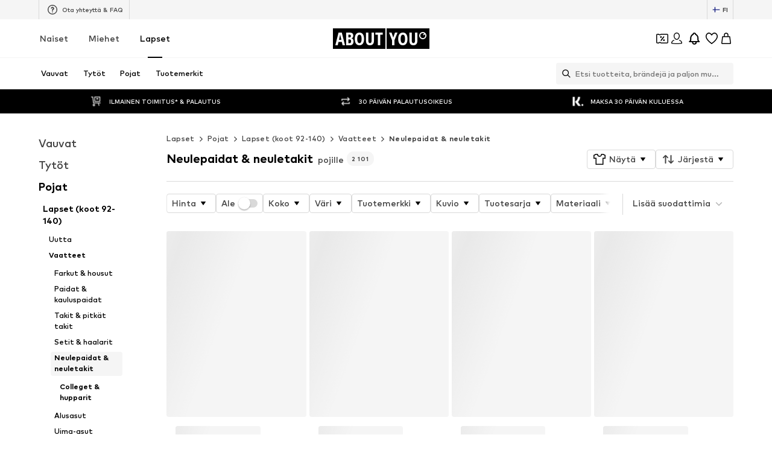

--- FILE ---
content_type: application/javascript
request_url: https://assets.aboutstatic.com/assets/CleanActiveCoupon-Cx3RaEMK.js
body_size: 17382
content:
const __vite__mapDeps=(i,m=__vite__mapDeps,d=(m.f||(m.f=[typeof window !== 'undefined' ? window.setClientPublicPath("assets/RecommendationsView.eager-DBHICgkM.js") : "/assets/RecommendationsView.eager-DBHICgkM.js",typeof window !== 'undefined' ? window.setClientPublicPath("assets/index-B5gYRi2g.js") : "/assets/index-B5gYRi2g.js",typeof window !== 'undefined' ? window.setClientPublicPath("assets/Sizes.eager-DT_H0D2R.js") : "/assets/Sizes.eager-DT_H0D2R.js",typeof window !== 'undefined' ? window.setClientPublicPath("assets/useIsMounted-BXVu9jOD.js") : "/assets/useIsMounted-BXVu9jOD.js",typeof window !== 'undefined' ? window.setClientPublicPath("assets/PriceBox-BDtV0AlT.js") : "/assets/PriceBox-BDtV0AlT.js",typeof window !== 'undefined' ? window.setClientPublicPath("assets/header-background-expanded-C7PGlYR-.js") : "/assets/header-background-expanded-C7PGlYR-.js",typeof window !== 'undefined' ? window.setClientPublicPath("assets/FadeTransition-CmfiGCWT.js") : "/assets/FadeTransition-CmfiGCWT.js",typeof window !== 'undefined' ? window.setClientPublicPath("assets/useGetBasketPageSection-DnG5PgDz.js") : "/assets/useGetBasketPageSection-DnG5PgDz.js",typeof window !== 'undefined' ? window.setClientPublicPath("assets/MerchantLegalInfoWrapperHandler-B0g7PURT.js") : "/assets/MerchantLegalInfoWrapperHandler-B0g7PURT.js",typeof window !== 'undefined' ? window.setClientPublicPath("assets/BadgeList-B6jgf1g2.js") : "/assets/BadgeList-B6jgf1g2.js",typeof window !== 'undefined' ? window.setClientPublicPath("assets/defaults-ZlgxfI3H.js") : "/assets/defaults-ZlgxfI3H.js",typeof window !== 'undefined' ? window.setClientPublicPath("assets/Tooltip-BdMZSmr0.js") : "/assets/Tooltip-BdMZSmr0.js",typeof window !== 'undefined' ? window.setClientPublicPath("assets/useTilesSlider-CS2aFEuw.js") : "/assets/useTilesSlider-CS2aFEuw.js",typeof window !== 'undefined' ? window.setClientPublicPath("assets/bapiProduct-CM4TV-zw.js") : "/assets/bapiProduct-CM4TV-zw.js",typeof window !== 'undefined' ? window.setClientPublicPath("assets/useADPPreload-C2lBwWDz.js") : "/assets/useADPPreload-C2lBwWDz.js",typeof window !== 'undefined' ? window.setClientPublicPath("assets/CouponCard-7sW9J9Tm.js") : "/assets/CouponCard-7sW9J9Tm.js",typeof window !== 'undefined' ? window.setClientPublicPath("assets/BrandLogo-DKMUyEec.js") : "/assets/BrandLogo-DKMUyEec.js",typeof window !== 'undefined' ? window.setClientPublicPath("assets/CouponInfoContentPopper-CFHKpcse.js") : "/assets/CouponInfoContentPopper-CFHKpcse.js",typeof window !== 'undefined' ? window.setClientPublicPath("assets/HorizontalList-BJuIoCFs.js") : "/assets/HorizontalList-BJuIoCFs.js",typeof window !== 'undefined' ? window.setClientPublicPath("assets/useFacebookLoginHandler-BwlQVd3q.js") : "/assets/useFacebookLoginHandler-BwlQVd3q.js",typeof window !== 'undefined' ? window.setClientPublicPath("assets/OutfitSlider-Dq0s0SPy.js") : "/assets/OutfitSlider-Dq0s0SPy.js",typeof window !== 'undefined' ? window.setClientPublicPath("assets/useSuccessFlyoutOpenedState-gK6PiYFo.js") : "/assets/useSuccessFlyoutOpenedState-gK6PiYFo.js",typeof window !== 'undefined' ? window.setClientPublicPath("assets/BasketUrgencyHint-DDS55wZG.js") : "/assets/BasketUrgencyHint-DDS55wZG.js",typeof window !== 'undefined' ? window.setClientPublicPath("assets/HorizontalSlider-8pvPf_15.js") : "/assets/HorizontalSlider-8pvPf_15.js",typeof window !== 'undefined' ? window.setClientPublicPath("assets/Headings-BqTU-HQF.js") : "/assets/Headings-BqTU-HQF.js",typeof window !== 'undefined' ? window.setClientPublicPath("assets/gender_switch_element-CiFuGDwM.js") : "/assets/gender_switch_element-CiFuGDwM.js",typeof window !== 'undefined' ? window.setClientPublicPath("assets/SizeAdvisorWidget-DsxWIAuY.js") : "/assets/SizeAdvisorWidget-DsxWIAuY.js",typeof window !== 'undefined' ? window.setClientPublicPath("assets/Dropdown-YfCHTIT9.js") : "/assets/Dropdown-YfCHTIT9.js",typeof window !== 'undefined' ? window.setClientPublicPath("assets/stream_progress-Dc4GWQzx.js") : "/assets/stream_progress-Dc4GWQzx.js",typeof window !== 'undefined' ? window.setClientPublicPath("assets/Checkbox-DAykJEI-.js") : "/assets/Checkbox-DAykJEI-.js",typeof window !== 'undefined' ? window.setClientPublicPath("assets/Advertisement-B0NX1tzN.js") : "/assets/Advertisement-B0NX1tzN.js",typeof window !== 'undefined' ? window.setClientPublicPath("assets/OutfitSliderProductTile-B0M0nHEh.js") : "/assets/OutfitSliderProductTile-B0M0nHEh.js",typeof window !== 'undefined' ? window.setClientPublicPath("assets/BasketFlyout-CM5aMpxC.js") : "/assets/BasketFlyout-CM5aMpxC.js",typeof window !== 'undefined' ? window.setClientPublicPath("assets/SliderPagination-4op5sX8X.js") : "/assets/SliderPagination-4op5sX8X.js",typeof window !== 'undefined' ? window.setClientPublicPath("assets/AdditionalTile-CC5AiW59.js") : "/assets/AdditionalTile-CC5AiW59.js",typeof window !== 'undefined' ? window.setClientPublicPath("assets/trackContentInteraction-cjCV2mcZ.js") : "/assets/trackContentInteraction-cjCV2mcZ.js",typeof window !== 'undefined' ? window.setClientPublicPath("assets/useAnyFilterFlyoutOpened-DK6XkXpE.js") : "/assets/useAnyFilterFlyoutOpened-DK6XkXpE.js",typeof window !== 'undefined' ? window.setClientPublicPath("assets/CoinsFeatureInfos-iEI8v0RK.js") : "/assets/CoinsFeatureInfos-iEI8v0RK.js",typeof window !== 'undefined' ? window.setClientPublicPath("assets/useLastSeenProductIds-6g1B0TLs.js") : "/assets/useLastSeenProductIds-6g1B0TLs.js",typeof window !== 'undefined' ? window.setClientPublicPath("assets/Breadcrumbs-Yj-mCwfo.js") : "/assets/Breadcrumbs-Yj-mCwfo.js",typeof window !== 'undefined' ? window.setClientPublicPath("assets/GoBackView-Dnfqdqy9.js") : "/assets/GoBackView-Dnfqdqy9.js",typeof window !== 'undefined' ? window.setClientPublicPath("assets/Accordion-Cvgl4xvx.js") : "/assets/Accordion-Cvgl4xvx.js",typeof window !== 'undefined' ? window.setClientPublicPath("assets/useSimilarProducts-DroB40ec.js") : "/assets/useSimilarProducts-DroB40ec.js",typeof window !== 'undefined' ? window.setClientPublicPath("assets/CouponHintView-C-k6n8X2.js") : "/assets/CouponHintView-C-k6n8X2.js",typeof window !== 'undefined' ? window.setClientPublicPath("assets/ProductMiniAdpWithBasketFlyout-B_cJNlWR.js") : "/assets/ProductMiniAdpWithBasketFlyout-B_cJNlWR.js",typeof window !== 'undefined' ? window.setClientPublicPath("assets/LegalReportPopup-WcYMKUYL.js") : "/assets/LegalReportPopup-WcYMKUYL.js",typeof window !== 'undefined' ? window.setClientPublicPath("assets/ProductDetailsReviewsSectionView.eager-D4Xpwy7u.js") : "/assets/ProductDetailsReviewsSectionView.eager-D4Xpwy7u.js",typeof window !== 'undefined' ? window.setClientPublicPath("assets/UserReviewCard-DOVM0SbE.js") : "/assets/UserReviewCard-DOVM0SbE.js"])))=>i.map(i=>d[i]);
import{j as e,s as c,aH as ye,r as m,_ as h,ef as ht,C as S,aT as xt,W as T,O as v,ip as St,eU as gt,gD as ft,c9 as It,ag as ne,m as x,gc as jt,eD as bt,B as D,k as ve,V as M,jg as wt,w as oe,ek as yt,d4 as O,D as I,aj as Ce,ai as re,bW as Ae,eN as vt,ac as Ct,I as N,Q as E,S as g,aq as At,dy as Tt,jh as Pt,a0 as Bt,l as ae,a as ie,b as ce,aU as le,b7 as Te,n as K,G as Pe,a6 as $t,K as Be,J as $e,i9 as Le,z as q,bA as Lt,F as V,aQ as _e,U as ke,bD as _t,ji as kt,gr as Dt,c8 as Et,bg as zt,M as Ie,bo as Rt,jj as Mt,b1 as Ot,ib as Nt,bU as Vt,bT as Ht,jk as Wt,dG as Ft,cE as Gt,o as qt,a2 as Ut}from"./index-B5gYRi2g.js";import{m as Kt,X as Yt,Y as Zt,Z as de,_ as De,$ as Ee,a0 as Qt,a1 as Xt,a2 as Jt,a3 as ze,a4 as es,a5 as ts,a6 as ss,T as Re,C as ue,j as ns,a7 as Me,a8 as os}from"./Sizes.eager-DT_H0D2R.js";import{I as Oe,j as rs,J as as,K as Ne,h as is,L as Ve,i as cs,Q as ls,P as J,U as ds,n as He,V as We,W as us,X as ps,Y as ms,Z as Fe,_ as pe,E as hs,N as xs,l as Ss,R as Ge}from"./SizeAdvisorWidget-DsxWIAuY.js";import{C as gs}from"./CoinsFeatureInfos-iEI8v0RK.js";import{R as fs}from"./header-background-expanded-C7PGlYR-.js";import{c as Is,A as qe}from"./Advertisement-B0NX1tzN.js";import{H as js}from"./HorizontalSlider-8pvPf_15.js";import{P as Y}from"./useIsMounted-BXVu9jOD.js";import{u as bs}from"./useLastSeenProductIds-6g1B0TLs.js";import{u as Z,a as ws}from"./gender_switch_element-CiFuGDwM.js";import{b as ys,c as vs}from"./useADPPreload-C2lBwWDz.js";import{U as Cs}from"./MerchantLegalInfoWrapperHandler-B0g7PURT.js";import{B as As}from"./Breadcrumbs-Yj-mCwfo.js";import{G as Ts}from"./GoBackView-Dnfqdqy9.js";import{P as Ps,A as Bs}from"./Accordion-Cvgl4xvx.js";import{g as $s,b as Ls,c as _s}from"./BadgeList-B6jgf1g2.js";import{a as ks,b as Ds,u as Es}from"./useSimilarProducts-DroB40ec.js";import{I as Ue}from"./BasketFlyout-CM5aMpxC.js";import{b as zs,S as Ke,u as Rs}from"./CouponCard-7sW9J9Tm.js";import{a as Ms,D as Os}from"./Dropdown-YfCHTIT9.js";import{C as Ns}from"./CouponHintView-C-k6n8X2.js";import{A as Vs}from"./ProductMiniAdpWithBasketFlyout-B_cJNlWR.js";const Ye=c("ul")({name:"DefaultList",class:"d1pid1sw",propsAsIs:!1}),Hs=({children:t,className:s})=>e.jsx(Ye,{className:s,children:ye.Children.map(t,(n,o)=>n?e.jsx("li",{children:n},o):null)}),Ze=({children:t,className:s})=>e.jsx(Fs,{className:s,children:ye.Children.map(t,(n,o)=>n?e.jsx("li",{children:e.jsx("span",{children:n})},o):null)}),Ws=()=>Ye,Fs=c(Ws())({name:"StyledDefaultList",class:"s13bro5a",propsAsIs:!0}),Gs=()=>Hs,Qe=c(Gs())({name:"SimpleList",class:"sef4edx",propsAsIs:!0}),me=m.createContext({currentTabId:"",setCurrentId:t=>{},setActiveHeight:t=>{}}),qs=()=>{const{setCurrentId:t}=m.useContext(me);return t},Q=({children:t,defaultItem:s,defaultHeight:n})=>{const[o,r]=m.useState(n),[i,a]=m.useState(s);return e.jsxs(me.Provider,{value:{currentTabId:i,setCurrentId:a,setActiveHeight:r},children:[e.jsx(Us,{"data-testid":"productDetailsTabBar",children:t}),e.jsx(Qs,{style:{height:`${o}px`}})]})};Q.useUpdateTab=qs;const Xe=.3,he=m.forwardRef(function({content:s,name:n,label:o,onClickLabel:r,className:i},a){const{currentTabId:l,setCurrentId:u,setActiveHeight:p}=m.useContext(me),d=l===n,f=m.useRef(null),[y,j]=m.useState(!1);m.useEffect(()=>{const b=setTimeout(()=>j(d),Xe*1e3);return()=>clearTimeout(b)},[n,d]),ht(b=>{d&&(b!=null&&b.height)&&p(b.height)},f,{priority:"low"},[d]);const w=d?"active":"inactive",P=()=>{u(n),r==null||r()};return e.jsxs(Ks,{"data-testid":"TabItemWrapper",className:i,children:[e.jsx(W,{"data-testid":`TabLabel_${n}_${w}`,$active:d,onClick:P,ref:a,children:typeof o=="function"?o({isActive:d}):o}),e.jsx(Zs,{$active:d,$visible:y,ref:f,children:s})]})}),se=50,Us=h.div.withConfig({componentId:"sc-8daa9210-0"})(["padding-top:","px;width:100%;display:flex;position:relative;"],se),Ks=h.section.withConfig({componentId:"sc-8daa9210-1"})(["display:contents;"]),W=h.button.withConfig({componentId:"sc-8daa9210-2"})(["margin-top:-","px;height:","px;border:0;font-weight:500;font-size:20px;transition:color 200ms ease 0s;color:",";padding:10px 20px;background:transparent;cursor:pointer;text-align:center;width:100%;"," :hover{color:",";}",""],se,se,S.Grey2,xt(T(["width:auto;"])),S.Black,({$active:t})=>t&&T(["color:",";"],S.Black)),Ys=T(["opacity:0;pointer-events:none;"]),Zs=h.div.withConfig({componentId:"sc-8daa9210-3"})(["transition:opacity ","s ease-in;position:absolute;left:0;top:50px;width:100%;padding:10px 20px;margin-top:30px;"," ",""],Xe,({$active:t})=>!t&&Ys,({$visible:t})=>!t&&"display: none;"),Qs=h.div.withConfig({componentId:"sc-8daa9210-4"})(["transition:height 700ms;width:100%;"]),Je=({headerContent:t,bodyContent:s,headerAlignment:n="center",bodyAlignment:o="center",className:r,evenSpaceInColumns:i=!0,dataTestId:a="tableComponent"})=>e.jsxs(Xs,{"data-testid":a,className:r,children:[e.jsx(Js,{children:t.map((l,u)=>e.jsx(en,{children:l.map((p,d)=>e.jsx(sn,{columnsNumber:i?l.length:void 0,headerAlignment:n,children:p},`table-column-${u}-${d}`))},`table-row-${u}`))}),e.jsx("tbody",{children:s.map((l,u)=>e.jsx(tn,{children:l.map((p,d)=>e.jsx(nn,{columnsNumber:i?l.length:void 0,bodyAlignment:o,children:p},`table-column-${u}-${d}`))},`table-row-${u}`))})]}),Xs=h.table.withConfig({componentId:"sc-f8ba946d-0"})(["border:1px solid ",";border-collapse:collapse;border-spacing:0;table-layout:fixed;width:100%;"],S.Grey2),Js=h.thead.withConfig({componentId:"sc-f8ba946d-1"})(["border-bottom:1px solid ",";"],S.Grey2),en=h.tr.withConfig({componentId:"sc-f8ba946d-2"})(["background-color:",";"],S.Grey3),tn=h.tr.withConfig({componentId:"sc-f8ba946d-3"})(["&:nth-child(even){background-color:",";}"],S.Grey5),et=h.td.withConfig({componentId:"sc-f8ba946d-4"})(["padding:10px 5px;word-break:break-all;",";"],({columnsNumber:t})=>t&&T(["width:","%;"],100/t)),sn=h(et).withConfig({componentId:"sc-f8ba946d-5"})(["text-align:",";"],({headerAlignment:t})=>t),nn=h(et).withConfig({componentId:"sc-f8ba946d-6"})(["text-align:",";&:not(&:last-of-type){border-right:1px solid ",";}"],({bodyAlignment:t})=>t,S.Grey2),R="productImageGrid",on=({badges:t,className:s,images:n,inactive:o,onImageClick:r,onShopTheLookClick:i,soldOut:a,soldOutOverlayButton:l,gridColumns:u,previewImage:p})=>{const{t:d}=v(),f=n.length>1?1:0,y=o&&!a,j=n.length===1,w=St(gt),P=(b,C)=>{b?i():r(C)};return e.jsxs(e.Fragment,{children:[e.jsx(cn,{className:s,"data-testid":R,"data-sold-out":a,children:n.length&&n.map((b,C)=>{const _=!!(t!=null&&t.length&&C===f),L=!!b.shopTheLookLabel,A=C<2,$=(w||n.length===1?C===0:C===1)&&p?{...p,src:p.url,alt:p.description}:b;return e.jsx(pn,{"data-testid":`${R}ImageItem`,"data-single-image":j,"data-large-last-item":n.length===3&&C===2,children:e.jsx(hn,{"data-testid":`${R}ImageButton`,onClick:()=>P(L,C),"aria-label":$.alt,children:e.jsxs(un,{...$,breakpoints:u?void 0:an,columns:u,"data-testid":`${R}Image`,importance:A?"high":"low",loading:A?"eager":"lazy",$inactive:y,children:[L&&e.jsx(gn,{children:e.jsx(fn,{children:b.shopTheLookLabel})}),_&&e.jsx(Sn,{isSingleImage:(n==null?void 0:n.length)===1,children:e.jsx(It,{entries:t!=null?t:[]})})]})})},`${R}-image-${C}`)})}),a&&e.jsxs(In,{$singleImage:j,children:[e.jsx(wn,{children:d("Unfortunately sold out")}),e.jsx(jn,{children:d("Sold Out")})]}),a&&l&&e.jsx(rn,{children:l})]})},rn=c("div")({name:"ButtonWrapper",class:"bj8zllz",propsAsIs:!1}),an=[{breakpoint:ft,columns:3},{columns:2}],cn=c("ul")({name:"ImageList",class:"icww8zq",propsAsIs:!1}),ln=()=>Y,dn=()=>({$inactive:t})=>t?"0.6":"0",un=c(ln())({name:"Image",class:"i1efgow2",propsAsIs:!0,vars:{"i1efgow2-0":[dn()]}}),pn=c("li")({name:"ImageListItem",class:"i1azidkr",propsAsIs:!1}),mn=()=>ne,hn=c(mn())({name:"ImageButton",class:"i128lfc9",propsAsIs:!0}),xn=()=>({isSingleImage:t})=>t?"3.25rem":"1.25rem",Sn=c("div")({name:"BadgesWrapper",class:"b1g18cyv",propsAsIs:!1,vars:{"b1g18cyv-0":[xn()]}}),gn=c("div")({name:"ShopTheLookOverlay",class:"s199eyk0",propsAsIs:!1}),fn=c("span")({name:"ShopTheLookLabel",class:"s1czr8jj",propsAsIs:!1}),In=c("div")({name:"SoldOutLabelWrapper",class:"s9wp9ya",propsAsIs:!1}),jn=c("h3")({name:"Headline",class:"h1i7oanx",propsAsIs:!1}),bn=()=>x,wn=c(bn())({name:"Topline",class:"t1qzkkny",propsAsIs:!0}),yn=({currentSlide:t,className:s,images:n,scrollToSlide:o})=>e.jsx(vn,{className:s,"data-testid":"ProductImageDetailsThumbnailNav",children:n.map((r,i)=>e.jsx(Cn,{"data-testid":"ProductImageDetailsThumbnailNavItem",children:e.jsx(An,{$isActive:t===i,"data-testid":"ProductImageDetailsThumbnailNavItemButton",onClick:()=>o(i),children:e.jsx(Y,{...r,columns:12,"data-testid":"ProductImageDetailsThumbnailImage"})})},`ProductImageDetails-thumbnail-${i}`))}),tt=84,vn=h.ul.withConfig({componentId:"sc-370c6137-0"})(["align-items:center;display:flex;flex-direction:column;padding:12px;box-sizing:border-box;width:","px;margin:0;flex-shrink:0;overflow-y:auto;scrollbar-width:none;-ms-overflow-style:none;&::-webkit-scrollbar-track{-webkit-box-shadow:none !important;background-color:transparent;}&::-webkit-scrollbar{display:none;}&::-webkit-scrollbar-thumb{background-color:transparent;}"],tt),Cn=h.li.withConfig({componentId:"sc-370c6137-1"})(["list-style:none;margin-bottom:9px;width:100%;&:last-child{margin-bottom:0;}"]),An=h.button.withConfig({componentId:"sc-370c6137-2"})(["background-color:#f4f4f5;border:none;cursor:pointer;padding:0;position:relative;width:100%;border-radius:4px;border:1px solid;border-color:",";"],({$isActive:t})=>t?S.Black:"transparent"),Tn=({images:t,currentOuterIndex:s})=>{const[n,o]=m.useState(!1),r=m.useCallback(d=>e.jsx(yn,{images:t,...d}),[t]),{ref:i,scale:a,originY:l,setMouseY:u}=_n(),p=m.useCallback(d=>{u(d.nativeEvent.clientY)},[u]);return e.jsx(kn,{"data-testid":"ProductImageDetails",onMouseMove:p,ref:i,children:e.jsx(Dn,{slideCount:1,currentOuterIndex:s,constrained:!0,disableHeaderControl:!0,"data-testid":"ProductImageDetailsSlider",SlideControlComponentBottom:r,theme:"dark",enableKeyboardNavigation:!0,children:t.map(({alt:d,src:f,padded:y},j)=>{const w=n===j;return e.jsx(En,{children:e.jsx(zn,{style:{transformOrigin:`50% ${l}%`,transform:w?`scale(${a})`:"none"},onClick:()=>o(w?!1:j),children:e.jsx(Rn,{alt:d,breakpoints:w?Pn:Bn,"data-testid":`ProductImageDetails_Slide_${j}`,padded:y,src:f,$scaled:w,loading:w?"eager":"lazy",decoding:w?"sync":"async"})})},j)})})})},Pn=[{columns:1}],Bn=[{breakpoint:jt,columns:2},{columns:1}],$n=1.4,ee=.5,Ln=3/4,_n=()=>{const[t,s]=m.useState(ee),n=m.useRef(null),{height:o,width:r,top:i}=bt(n,{priority:"low"})||{height:NaN,width:NaN,top:NaN},p=((t-i)/o-ee)*$n+ee,d=Math.min(1,Math.max(0,p)),f=r-tt,y=o*Ln;return{scale:f/y,originY:d*100,setMouseY:s,ref:n}},kn=h.div.withConfig({componentId:"sc-948b9fc3-0"})(["box-sizing:border-box;display:flex;height:100%;width:100%;overflow:hidden;background:",";"],S.White),Dn=h(js).withConfig({componentId:"sc-948b9fc3-1"})(["height:100%;display:flex;flex-direction:row-reverse;"]),En=h.div.withConfig({componentId:"sc-948b9fc3-2"})([""]),zn=h.div.withConfig({componentId:"sc-948b9fc3-3"})(["width:75vh;margin:auto;transition:transform 0.15s ease-in-out;"]),Rn=h(Y).withConfig({componentId:"sc-948b9fc3-4"})(["cursor:",";"],({$scaled:t})=>t?"zoom-out":"zoom-in"),Mn=({headline:t,subline:s,cluster:n,certificate:o,cta:r,hideBorders:i=!1,showCTAWithCloseButton:a=!1,onClose:l,...u})=>{const{t:p}=v();return e.jsxs(On,{onClick:d=>d.stopPropagation(),...u,children:[t&&e.jsxs(Hn,{children:[e.jsx(qn,{size:"px16",weight:"mediumHeavy",as:"p",textAlignment:"center",children:t}),e.jsx(Kn,{size:"px12",weight:"mediumBold",as:"p",textAlignment:"center",children:s})]}),(n.attributes.length||n.description)&&e.jsxs(U,{$hideBorders:i,"data-testid":"sustainability-ClusterSection",children:[n.attributes.map((d,f)=>e.jsxs(st,{children:[e.jsx(x,{weight:"mediumBold",children:d.label}),e.jsx(x,{weight:"mediumBold",color:"Grey1",children:d.text})]},f)),n.description&&e.jsx(Qn,{weight:"mediumBold",as:"p",$withMarginTop:n.attributes.length>0,children:n.description})]}),o&&e.jsxs(U,{$hideBorders:i,"data-testid":"sustainability-CertificatesSection",children:[o.headline&&e.jsx(io,{weight:"mediumHeavy",children:o.headline}),e.jsxs(Fn,{children:[o.icon&&e.jsx(uo,{imageUrl:o.icon.url}),e.jsxs(co,{children:[e.jsx(x,{weight:"mediumBold",children:o.name}),o.licence&&e.jsx(x,{weight:"mediumBold",size:"px12",children:o.licence})]})]})]}),a&&e.jsxs(Jn,{children:[e.jsx(to,{variant:"secondary",onClick:l,"data-testid":"sustainability-CloseButton","aria-label":void 0,size:"fit-width",children:e.jsx(x,{weight:"mediumHeavy",children:p("Close")})}),e.jsx(ro,{variant:"primary",href:r.linkTarget.url,"data-testid":"sustainability-LearnMoreButton",size:"full-width",children:r.label})]}),!a&&e.jsx(no,{variant:"secondary",href:r.linkTarget.url,"aria-label":void 0,size:"fit-width",children:e.jsx(x,{weight:"mediumHeavy",color:"Black",children:r.label})})]})},On=c("div")({name:"Wrapper",class:"w1f9y5bt",propsAsIs:!1}),Nn=()=>t=>t.$hideBorders?"unset":`1px solid ${S.Grey4}`,U=c("div")({name:"Section",class:"s1os9rx9",propsAsIs:!1,vars:{"s1os9rx9-0":[Nn()]}}),Vn=()=>U,Hn=c(Vn())({name:"Headline",class:"h16ljz7g",propsAsIs:!0}),st=c("div")({name:"SustainabilityAttribute",class:"s1syhqy9",propsAsIs:!1}),Wn=()=>st,Fn=c(Wn())({name:"SustainabilityAttributeWithIcon",class:"s1rrxx2v",propsAsIs:!0}),Gn=()=>x,qn=c(Gn())({name:"Title",class:"t1fu7l2r",propsAsIs:!0}),Un=()=>x,Kn=c(Un())({name:"ProductName",class:"p13vgewo",propsAsIs:!0}),Yn=()=>x,Zn=()=>t=>t.$withMarginTop?"1rem":0,Qn=c(Yn())({name:"Description",class:"d1up9qw0",propsAsIs:!0,vars:{"d1up9qw0-0":[Zn()]}}),Xn=()=>U,Jn=c(Xn())({name:"CTASection",class:"cqanhuy",propsAsIs:!0}),eo=()=>D,to=c(eo())({name:"CloseButton",class:"c1igp1in",propsAsIs:!0}),so=()=>D,no=c(so())({name:"LearnMoreButton",class:"laeapuu",propsAsIs:!0}),oo=()=>D,ro=c(oo())({name:"CTALink",class:"ckqi7xq",propsAsIs:!0}),ao=()=>x,io=c(ao())({name:"CertificateHeadline",class:"cjh77r4",propsAsIs:!0}),co=c("div")({name:"CertificateNameAndLicence",class:"c18x8ivh",propsAsIs:!1}),lo=()=>Ps,uo=c(lo())({name:"StyledPixelIcon",class:"s1nclhic",propsAsIs:!0});function po({className:t,testId:s,image:{description:n,url:o}}){const{t:r}=v();return e.jsxs(xo,{className:t,"data-testid":s||"merchantBanner",children:[e.jsx(So,{transform:"uppercase",color:"Grey1",size:"px10",children:r("Sent via")}),e.jsx(go,{alt:n,src:o,ratio:"3.5:1",importance:"low",breakpoints:mo,widths:ho})]})}const mo=[{columns:1}],ho=[360,540,720],xo=h.div.withConfig({componentId:"sc-f31f20db-0"})([""]),So=h(x).withConfig({componentId:"sc-f31f20db-1"})(["display:block;margin-bottom:8px;box-sizing:border-box;"]),go=h(ve).withConfig({componentId:"sc-f31f20db-2"})(["border-radius:0px;margin:0 -20px;width:calc(100% + 40px);",""],M(T(["margin:0;"]))),fo=()=>{const[t,s]=m.useState(!1);return wt(({isScrollingDown:n})=>{n&&s(n)},{priority:"low"}),t},Io=({productId:t,children:s,...n})=>{const o=oe(),r=()=>i=>{o({eventType:i,label:`size_chart|${t}`})};return e.jsx(yt,{threshold:.5,triggerOnce:!0,track:r,...n,children:s})},jo="fullscreen-mode",bo=()=>O(jo),dc=m.forwardRef(function(s,n){var o,r;return m.useEffect(()=>{var i,a;((a=(i=s.selectedSize)==null?void 0:i.availability)==null?void 0:a.$case)==="soldOut"&&s.setSelectedSize(void 0)},[s.selectedSize,(r=(o=s.selectedSize)==null?void 0:o.availability)==null?void 0:r.$case]),e.jsx(I,{request:Kt({currentSize:{selectedSize:s.selectedSize,setSelectedSize:s.setSelectedSize}}),Error:()=>null,Loading:()=>e.jsx(rs,{className:s.className}),View:i=>e.jsx(Oe,{...i,isInMiniADPDialog:!1}),viewProps:{...s,ref:n}})}),nt=()=>O("COINS_BANNER"),wo=({headline:t,infoText:s,featureInfos:n})=>e.jsxs(yo,{children:[e.jsx(x,{size:"px24",weight:"heavy",textAlignment:"center",children:t}),e.jsx(Co,{featureInfos:n}),e.jsx(To,{size:"px10",weight:"mediumBold",color:"Text.Grey",textAlignment:"center",children:s})]}),yo=c("div")({name:"Wrapper",class:"w1wg3a1r",propsAsIs:!1}),vo=()=>gs,Co=c(vo())({name:"StyledCoinsFeatureInfos",class:"syauxei",propsAsIs:!0}),Ao=()=>x,To=c(Ao())({name:"InfoText",class:"ia3zufm",propsAsIs:!0}),Po=({LayoutComponent:t,title:s,headline:n,infoText:o,featureInfos:r,ctaText:i})=>{const{isOpen:a,cancel:l}=nt();return e.jsx($o,{"data-testid":"coinsBannerPopup",LayoutComponent:t,onClose:l,open:a,slideDirection:"left",renderInPortal:!0,headerContent:e.jsxs(_o,{children:[e.jsx(Do,{disableLogoLink:!0}),e.jsx(x,{size:"px24",weight:"heavy",children:s})]}),bodyContent:e.jsx(Lo,{children:e.jsx(wo,{headline:n,infoText:o,featureInfos:r})}),footerContent:e.jsx(Ce,{"data-testid":"coinsBannerPopupCta",label:i,onClick:l})})},Bo=()=>re,$o=c(Bo())({name:"StyledContentPopper",class:"s9rldta",propsAsIs:!0}),Lo=c("div")({name:"BodyContent",class:"bo7cl12",propsAsIs:!1}),_o=c("div")({name:"HeaderLogo",class:"h147rqkd",propsAsIs:!1}),ko=()=>Ae,Do=c(ko())({name:"StyledAboutYouSVGLogo",class:"szf4yar",propsAsIs:!0}),Eo=({className:t,coinsInfoSheet:s,coinsToBeEarned:n,ContentPopperLayoutComponent:o})=>{const r=vt(),a=Ct()(n),{t:l}=v(),{open:u}=nt();if(!r)return null;const p=d=>{d.key==="Enter"&&u()};return e.jsxs(e.Fragment,{children:[e.jsxs(zo,{"data-testid":"coinsBanner",className:t,onClick:()=>u(),onKeyDown:p,tabIndex:0,children:[e.jsxs(Ro,{children:[e.jsxs(Mo,{inert:!0,children:[e.jsx(No,{disableLogoLink:!0}),e.jsx(x,{size:"px16",weight:"mediumBold",children:l("Coins")})]}),e.jsx(N,{asset:E.ArrowSmallRight,size:"S"})]}),e.jsx(Ho,{children:l('Buy this item now and earn up to <span style="color: {coinsColor};">+{coinsToBeEarned} Coins</span> that you can redeem into discounts.',{coinsToBeEarned:a,coinsColor:S["Alerts.Success.Primary"]})})]}),e.jsx(Po,{LayoutComponent:o,...s})]})},zo=c("div")({name:"Wrapper",class:"wazzjpl",propsAsIs:!1}),Ro=c("div")({name:"Header",class:"hr7gudw",propsAsIs:!1}),Mo=c("div")({name:"HeaderLogo",class:"h1o1tdi7",propsAsIs:!1}),Oo=()=>Ae,No=c(Oo())({name:"StyledAboutYouSVGLogo",class:"s13tb8ph",propsAsIs:!0}),Vo=()=>fs,Ho=c(Vo())({name:"StyledRichText",class:"s11qhke",propsAsIs:!0}),uc=t=>e.jsx(I,{request:Yt(),Loading:Fo,Error:null,View:Eo,viewProps:t}),Wo=()=>g,Fo=c(Wo())({name:"CoinsBannerSkeleton",class:"cukrhpw",propsAsIs:!0});function Go({merchantBanner:t}){const s=Is(t);if(!s)return null;const n=e.jsx(Yo,{testId:"adpMerchantBanner",image:s.image});return e.jsx(Uo,{children:s.targetUrl===void 0?n:e.jsx(At,{to:s.targetUrl,"data-testid":"merchantBannerLink","aria-label":void 0,children:n})})}const qo=({merchantBanner:t})=>t?e.jsx(Go,{merchantBanner:t}):null,Uo=c("div")({name:"Container",class:"clhv58t",propsAsIs:!1}),Ko=()=>po,Yo=c(Ko())({name:"StyledAdpMerchantBanner",class:"s5a18x5",propsAsIs:!0}),pc=t=>e.jsx(I,{request:Zt(),Error:()=>null,Loading:void 0,View:qo,viewProps:t}),mc=t=>{const s=as(),n=de();return e.jsx(I,{request:De(),Error:null,Loading:()=>e.jsx(is,{className:t.className}),View:o=>e.jsx(Ne,{...o,isInMiniADPDialog:!1}),viewProps:{...t,showActiveCouponBadge:t.showActiveCouponBadge&&n},computeDefaultState:()=>s})},Zo=({images:t,isOpen:s,onClose:n,currentIndex:o})=>{const{t:r}=v(),i=t.map(a=>a.image).filter(a=>Tt(a)).map(a=>({padded:a.isEnclosed,src:a.src,alt:a.description}));return e.jsx(Pt,{open:s,onClose:n,bodyContent:e.jsxs(e.Fragment,{children:[e.jsx(Xo,{"data-testid":"modalCloseIcon","aria-label":r("Close"),onClick:n,children:e.jsx(N,{asset:E.Close,size:"M"})}),e.jsx(Tn,{currentOuterIndex:o,images:i})]})})},Qo=()=>ne,Xo=c(Qo())({name:"CloseButton",class:"c104vpp9",propsAsIs:!0}),hc=t=>e.jsx(I,{request:Ee(),Error:()=>null,viewProps:t,View:Zo}),xc=()=>{const{cancel:t,isOpen:s,open:n}=bo(),[o,r]=m.useState(0),i=m.useCallback(a=>{r(a),n()},[r,n]);return{isOpen:s,currentIndex:o,open:i,onClose:t}},Sc=m.forwardRef(function(s,n){return e.jsx(I,{request:Qt(),Error:null,Loading:()=>s.showProductSelectionAsGrid?e.jsx(cs,{className:s.className}):e.jsx(ls,{className:s.className}),View:Ve,viewProps:{...s,ref:n},renderingPriority:s.renderingPriority})}),ot=()=>Bt()?e.jsx("section",{"data-testid":"recosLoading",children:e.jsx(g,{$height:"100px"})}):e.jsxs("section",{"data-testid":"recosLoading",children:[e.jsx(e.Fragment,{children:e.jsx(g,{$height:"65vh"})}),e.jsx(je,{children:e.jsx(J,{})}),e.jsx(e.Fragment,{children:e.jsx(g,{$height:"65vh"})}),e.jsx(Jo,{children:e.jsx(J,{amount:4})}),e.jsx(e.Fragment,{children:e.jsx(g,{$height:"65vh"})}),e.jsx(je,{children:e.jsx(J,{})})]}),Jo=c("div")({name:"Slider",class:"scj803c",propsAsIs:!1}),je=c("div")({name:"Grid",class:"g1vn8gvh",propsAsIs:!1}),er=ae(()=>ie(()=>import("./RecommendationsView.eager-DBHICgkM.js"),__vite__mapDeps([0,1,2,3,4,5,6,7,8,9,10,11,12,13,14,15,16,17,18,19,20,21,22,23,24,25,26,27,28,29,30,31,32,33,34,35,36,37,38,39,40,41,42,43,44]),import.meta.url).then(t=>({default:t.RecommendationsView})),{fallback:e.jsx(ot,{})}),tr="history_state_recos_in_view_key",sr=(t=!1)=>{const s=ce("enable_scroll_to_load_adp_recos").isActive,n=fo(),[o,r]=le(t,{uniqueKey:tr}),{ref:i}=Te(a=>{s?a&&n&&r(!0):a&&r(!0)},{threshold:0,triggerOnce:!1,rootMargin:"250px"});return{ref:i,requestEnabled:t||o}},nr=()=>{const t=m.useRef(!1),s=n=>{t.current=n};return{keepPreviousData:t.current,updateKeepPreviousData:s}},or=(t,s,n)=>{m.useEffect(()=>()=>{s(!1)},[n]),m.useEffect(()=>{t.isFetching||s(!0)},[t.isFetching])},rr=t=>({...t,params:{...t.params,lastSeenProductIds:void 0}}),ar=({requestEnabled:t,lastSeenProductIds:s})=>{const n=K(),o=Pe(),{targetGroup:r}=$t(),i=Be(),{keepPreviousData:a,updateKeepPreviousData:l}=nr(),u=$e(ys,{productId:n,lastSeenProductIds:s,session:o,targetGroup:r,reductionsState:i},{keepPreviousData:a,disabled:!t,transformCacheKey:rr});return or(u,l,n),u},ir="UNIQUE_RECOMMENDATION_LAST_SEEN_PRODUCTS_KEY",gc=({className:t,...s})=>{const{shouldScrollShopTheLookIntoView:n}=Z(),{ref:o,requestEnabled:r}=sr(n),i=bs({uniqueKey:ir}),a=K()||NaN;return e.jsx(lr,{ref:o,"data-testid":"recosFetchTrigger",className:t,children:e.jsx(I,{request:ar({requestEnabled:r,lastSeenProductIds:i}),Error:null,Loading:cr,viewProps:{...s,productId:a},View:er})})},cr=m.memo(ot),lr=c("div")({name:"RecommendationsWrapper",class:"r1lilrzw",propsAsIs:!1}),dr=({className:t,style:s})=>e.jsxs(ur,{className:t,style:s,children:[e.jsx(g,{$width:"48%",$height:"50px"}),e.jsx(g,{$width:"48%",$height:"50px"}),e.jsx(g,{$width:"48%",$height:"50px"}),e.jsx(g,{$width:"48%",$height:"50px"})]}),ur=c("section")({name:"SkeletonWrapper",class:"stmkfnt",propsAsIs:!1}),fc=t=>e.jsx(I,{request:Xt(),Error:null,Loading:()=>e.jsx(dr,{className:t.className}),View:Cs,viewProps:t}),pr=({basPlacement:t,className:s})=>t?e.jsx(mr,{className:s,advertisement:t,testId:"advertisementBuyingBox",tracking:{promotionSource:q.BasAdpBanner}}):e.jsx(Le,{basPromotionSource:q.BasAdpBanner}),mr=h(qe).withConfig({componentId:"sc-69c570b2-0"})(["margin-bottom:30px;"]),Ic=t=>e.jsx(I,{request:Jt(),Error:()=>null,Loading:void 0,View:pr,viewProps:t}),hr=({className:t,style:s})=>e.jsx(g,{className:t,style:s,$width:"100%",$height:"20px"}),xr=({breadcrumbs:t,className:s,scrollable:n})=>{const o=t.map(r=>{var i,a;return{label:r.label,path:(a=(i=r.url)==null?void 0:i.url)!=null?a:""}});return o.length?e.jsx(As,{className:s,links:o,scrollable:n}):null},jc=t=>e.jsx(I,{request:ze(),Error:null,Loading:()=>e.jsx(hr,{className:t.className}),View:xr,viewProps:t}),bc=t=>e.jsx(I,{request:ze(),Error:null,View:Ts,viewProps:t}),Sr=({infoBox:t})=>t?e.jsxs(gr,{"data-testid":"hotProductBanner",children:[e.jsxs(Ir,{children:["🔥 ",t.headline," 🔥"]}),e.jsx(br,{children:t.subline})]}):null,gr=c("div")({name:"HotDealsWrapper",class:"hn3s35a",propsAsIs:!1}),fr=()=>x,Ir=c(fr())({name:"StyledHeadline",class:"s12zv37t",propsAsIs:!0}),jr=()=>x,br=c(jr())({name:"StyledSubline",class:"s749pvy",propsAsIs:!0}),wc=t=>e.jsx(I,{request:es(),Error:null,Loading:void 0,View:Sr,viewProps:t}),rt=()=>O("LEGAL_REPORT"),wr=ae(()=>ie(()=>import("./LegalReportPopup-WcYMKUYL.js"),__vite__mapDeps([45,1,5,2,3,4,6,7,8,9,10,11,12,13,14,15,16,17,18,19,26,27,28,29,24,23,30,37,38,25,39,40,41,42,32,22,43,44]),import.meta.url).then(t=>({default:t.LegalReportPopup}))),yr=({className:t,ContentPopperLayoutComponent:s,cta:n,popup:o})=>{const{open:r}=rt();return n?e.jsxs(e.Fragment,{children:[e.jsxs(Ar,{"data-testid":"legalReport",className:t,onClick:()=>r(),"aria-label":void 0,children:[e.jsx(N,{asset:E.FlagReport,size:"SS"}),e.jsx(Pr,{weight:"mediumHeavy",children:n})]}),e.jsx(vr,{...o,ContentPopperLayoutComponent:s})]}):null},vr=t=>{const s=m.useRef(!1),{isOpen:n}=rt();return m.useEffect(()=>{n&&(s.current=!0)},[n]),s.current?e.jsx(wr,{...t}):null},Cr=()=>ne,Ar=c(Cr())({name:"Wrapper",class:"w17z59hg",propsAsIs:!0}),Tr=()=>x,Pr=c(Tr())({name:"StyledText",class:"s1loyk9p",propsAsIs:!0}),yc=t=>e.jsx(I,{request:ts(),Error:null,View:yr,viewProps:t}),Br=({className:t,style:s})=>e.jsxs($r,{className:t,style:s,children:[e.jsx(g,{$width:"100%",$height:"60px"}),e.jsx(g,{$width:"100%",$height:"60px"}),e.jsx(g,{$width:"100%",$height:"60px"}),e.jsx(g,{$width:"100%",$height:"60px"})]}),$r=c("div")({name:"Wrapper",class:"w1bh1141",propsAsIs:!1}),Lr=(t,{selectedSize:s})=>{var r;const{defaultArticleNumber:n,articleNumbers:o}=t;return s?(r=o.find(i=>i.sizeId===s.sizeId))==null?void 0:r.articleNumber:n},z=({dataTestId:t,children:s})=>e.jsx(_r,{"data-testid":t,children:s}),_r=c("dl")({name:"StyledDescriptionList",class:"so38cpy",propsAsIs:!1}),kr=({label:t,bulletPoints:s,articleNumber:n})=>{const{t:o}=v();return e.jsx(z,{dataTestId:`productDetailsBulletPointSection_${t}`,children:e.jsxs(Dr,{children:[e.jsx(Ze,{children:s}),n&&e.jsxs(x,{"data-testid":"productDetailsArticleNumber",size:"px14",color:"inherit",children:[o("Item no.")," ",n]})]})})},Dr=c("dd")({name:"StyledDescriptionDetails",class:"s1v8eln4",propsAsIs:!1}),Er=({label:t,attributes:s})=>e.jsx(z,{dataTestId:`productDetailsIngredientsSection_${t}`,children:e.jsx(zr,{children:e.jsx(x,{size:"px14",children:s})})}),zr=h.dd.withConfig({componentId:"sc-417b0a00-0"})(["margin:1.25rem 0 0 0;"]),Rr=({manufacturerInfo:t})=>{var s,n,o;return t?e.jsxs(Or,{children:[((s=t.type)==null?void 0:s.$case)==="manufacturerInfo"&&e.jsx(Mr,{manufacturerInfo:t.type.manufacturerInfo}),((n=t.type)==null?void 0:n.$case)==="richText"&&e.jsx(Hr,{as:"div",weight:"mediumBold",dangerouslySetInnerHTML:{__html:(o=t.type)==null?void 0:o.richText.text}})]}):null},Mr=({manufacturerInfo:t})=>e.jsxs(e.Fragment,{children:[e.jsx(F,{weight:"mediumBold",children:t.name}),e.jsx("div",{children:t.addressLines.map((s,n)=>e.jsx(F,{as:"div",weight:"mediumBold",children:s},`addressLine-${n}`))}),e.jsx("div",{children:t.contacts.map((s,n)=>e.jsx(F,{weight:"mediumBold",children:s},`contact-${n}`))})]}),Or=c("dd")({name:"ManufacturerDetails",class:"mf2q37p",propsAsIs:!1}),Nr=()=>x,F=c(Nr())({name:"StyledText",class:"ss1r3x7",propsAsIs:!0}),Vr=()=>F,Hr=c(Vr())({name:"StyledRichText",class:"sqlbgb4",propsAsIs:!0}),Wr=[25,50],Fr=[{columns:12}],Gr=({label:t,bulletPoints:s,careIcons:n})=>e.jsx(z,{dataTestId:`productDetailsMaterialSection_${t}`,children:e.jsxs(qr,{children:[e.jsx(Qe,{children:s}),n.length>0&&e.jsx(Yr,{"data-testid":"productDetailsCareIcons",children:n.map((o,r)=>{var i,a,l;return e.jsxs(Zr,{children:[o.icon&&e.jsx(Kr,{"data-testid":`productDetailsCareIconـ${o.label}`,src:(i=o.icon)==null?void 0:i.url,role:"presentation",widths:Wr,breakpoints:Fr,importance:"low",loading:"lazy",ratio:"1:1",width:"20",height:"20"}),e.jsx(x,{"data-testid":"productDetailsCareIconLabel",size:"px14",color:"inherit",children:o.label})]},(l=(a=o.icon)==null?void 0:a.url)!=null?l:r)})})]})}),qr=c("dd")({name:"StyledDescriptionDetails",class:"sth5kzy",propsAsIs:!1}),Ur=()=>ve,Kr=c(Ur())({name:"StyledCareIcon",class:"s2scxhg",propsAsIs:!0}),Yr=c("ul")({name:"CareIcons",class:"c15udpbp",propsAsIs:!1}),Zr=c("li")({name:"CareIconWrapper",class:"c5kive0",propsAsIs:!1}),Qr=({label:t,bulletPoints:s,additionalText:n})=>e.jsx(z,{dataTestId:`productDetailsRegularSection_${t}`,children:e.jsxs(Xr,{children:[s.length>0&&e.jsx(Qe,{children:s}),n&&e.jsx(Jr,{size:"px14",children:n})]})}),Xr=h.dd.withConfig({componentId:"sc-15a588a3-0"})(["margin-inline-start:0;"]),Jr=h(x).withConfig({componentId:"sc-15a588a3-1"})(["white-space:pre-line;"]),xe=(t,s)=>{const n=m.useMemo(()=>s[t],[s,t]),o=Lt(n,(r,i)=>!!i);return n||o},at=({selectedOption:t,options:s,onClick:n,LayoutComponent:o,dataTestId:r="sizesSystemSelector",openedStateKey:i})=>{const{open:a,isOpen:l,cancel:u}=O(i),p=xe(t,s);return s?s.length===1?e.jsx(be,{$isDropDownOpener:!1,"data-testid":`${r}-oneOption`,children:e.jsx(x,{size:"px12",textAlignment:"left",children:p==null?void 0:p.shortName})}):e.jsx(aa,{LayoutComponent:o,onOpenerClick:a,openerContent:e.jsx(be,{$isDropDownOpener:!0,children:e.jsx(x,{size:"px12",textAlignment:"left",children:p==null?void 0:p.shortName})}),onClose:u,"data-testid":`${r}-contentPopper`,open:l,bodyContent:e.jsx(ea,{children:s.map((d,f)=>e.jsxs(ta,{"data-selected":f===t,"data-testid":`${r}-option-${f}`,onClick:()=>{n(f),u()},children:[f===t&&e.jsx(oa,{size:"S",asset:E.Checkmark}),d.name]},`size-system-option-${f}`))})}):null},ea=c("ul")({name:"Wrapper",class:"w12zdltg",propsAsIs:!1}),ta=c("li")({name:"Option",class:"omhvstl",propsAsIs:!1}),sa=()=>t=>t.$isDropDownOpener?"130px":"unset",be=c("div")({name:"OpenerWrapper",class:"o1au1i3w",propsAsIs:!1,vars:{"o1au1i3w-0":[sa()]}}),na=()=>N,oa=c(na())({name:"StyledIcon",class:"sotghjp",propsAsIs:!0}),ra=()=>re,aa=c(ra())({name:"StyledContentPopper",class:"s1ei1ejy",propsAsIs:!0}),ia=({selectedOption:t,bodyMeasurementsTable:s,sizeSystemLayout:n,setSelectedSizeSystemType:o})=>{const{t:r}=v(),i=xe(t,s.sizeSystems),a=s?s.bodyMeasurements.map((l,u)=>e.jsx(x,{size:"px10",weight:"bold",children:l.name},`body-measurement-${u}`)):[];return e.jsxs(e.Fragment,{children:[e.jsx(x,{weight:"bold",size:"px16","data-testid":"bodyMeasurementsChart-title",children:r("Body Measurements")}),e.jsx(la,{headerContent:[[e.jsx(e.Fragment,{children:e.jsx(at,{selectedOption:t,options:s==null?void 0:s.sizeSystems,onClick:o,LayoutComponent:n,dataTestId:"bodyMeasurementsChartSelector",openedStateKey:"size-chart-selector-2"})}),...a]],bodyContent:ca(s,i),dataTestId:"bodyMeasurementsChart-table"})]})},ca=(t,s)=>{if(!t||!s)return[];const n=s==null?void 0:s.sizeLabels.length;return _e(0,n).map(o=>{const r=t.bodyMeasurements.map(i=>[i.sizeLabels[o]]);return[s==null?void 0:s.sizeLabels[o],...r]})},la=h(Je).withConfig({componentId:"sc-b338ddd3-0"})(["margin-top:10px;font-size:",";"],V.px12),da=({measurementHints:t})=>t?e.jsxs(e.Fragment,{children:[e.jsx(x,{weight:"bold",size:"px16","data-testid":"measurementHints-title",children:t.headline}),e.jsxs(ua,{children:[e.jsx(Sa,{src:t.image.url,alt:t.image.description,importance:"low",loading:"lazy",padded:!0,dataTestId:"measurementHints-hintImage"}),e.jsx(pa,{"data-testid":"measurementHints-instructions",children:t.instructionPoints.map((s,n)=>e.jsxs(ma,{children:[e.jsx(ha,{weight:"bold",instructionNumber:n+1,"data-testid":`measurementHints-instruction-headline-${n}`,children:s.headline}),e.jsx(xa,{"data-testid":`measurementHints-instruction-description-${n}`,children:s.instruction})]},`instruction-${n}`))})]})]}):null,ua=h.div.withConfig({componentId:"sc-b101354f-0"})(["display:flex;flex-direction:column;margin-top:1rem;",""],M(T(["flex-direction:row;"]))),pa=h.div.withConfig({componentId:"sc-b101354f-1"})(["display:flex;flex-direction:column;"]),ma=h.div.withConfig({componentId:"sc-b101354f-2"})(["margin-bottom:1rem;padding-left:2rem;"," &:last-child{margin-bottom:0;}"],M(T(["padding-left:3rem;"]))),ha=h(x).withConfig({componentId:"sc-b101354f-3"})(["position:relative;&:before{border:1px solid ",";border-radius:50%;bottom:0;color:",";content:'","';left:-2rem;line-height:1.5;height:1.2rem;font-size:",";font-weight:",";margin:auto;position:absolute;text-align:center;top:0;width:1.2rem;","}"],S.Grey1,S.Black,({instructionNumber:t})=>t,V.px10,ke.bold,M(T(["left:-1.6rem;"]))),xa=h(x).withConfig({componentId:"sc-b101354f-4"})(["display:block;line-height:1.43;margin-top:5px;"]),Sa=h(Y).withConfig({componentId:"sc-b101354f-5"})(["background-color:",";",""],S.White,M(T(["padding-top:53%;"]))),ga=({selectedOption:t,productSizeTable:s,sizeSystemLayout:n,setSelectedSizeSystemType:o})=>{const r=xe(t,s.sizeSystems);return e.jsxs(e.Fragment,{children:[e.jsx(x,{weight:"bold",size:"px16","data-testid":"specificSizeChart-title",children:s.headline}),e.jsx(Ia,{headerContent:[[e.jsx(e.Fragment,{children:e.jsxs(x,{size:"px12",weight:"bold",children:[s.firstColumnHeader,e.jsx("sup",{children:"*"})]})}),e.jsx(e.Fragment,{children:e.jsx(at,{selectedOption:t,options:s.sizeSystems,onClick:o,LayoutComponent:n,dataTestId:"specificSizeChartSelector",openedStateKey:"size-chart-selector-1"})})]],bodyContent:fa(s,r),dataTestId:"specificSizeChart-table"}),e.jsxs(ja,{color:"Grey1",size:"px12","data-testid":"specificSizeChart-noteText",children:[e.jsx("sup",{children:"*"}),s.disclaimerText]})]})},fa=(t,s)=>{if(!s)return[];const n=s==null?void 0:s.sizeLabels.length;return _e(0,n).map(o=>{var r;return[(r=t.vendorSizes[o])==null?void 0:r.label,s==null?void 0:s.sizeLabels[o]]})},Ia=h(Je).withConfig({componentId:"sc-458eca87-0"})(["margin:10px 0;font-size:",";"],V.px12),ja=h(x).withConfig({componentId:"sc-458eca87-1"})(["line-height:1.5;"]),ba="size-charts",it=()=>O(ba),wa=({SizeChartLayout:t,SizeSystemLayout:s,bodyMeasurementsTable:n,measurementHints:o,productSizeTable:r,introductionText:i})=>{const{t:a}=v(),{isOpen:l,cancel:u}=it(),[p,d]=m.useState(0);return e.jsx(Ta,{LayoutComponent:t,onClose:u,open:l,"data-testid":"sizeChartsSection",renderInPortal:!0,headerContent:e.jsx(ya,{"data-testid":"sizeChartTitle",children:a("Size Chart")}),bodyContent:e.jsxs(va,{children:[e.jsx(Ca,{"data-testid":"sizeChartIntroText",children:i}),e.jsx(te,{children:e.jsx(ga,{selectedOption:p,productSizeTable:r,setSelectedSizeSystemType:d,sizeSystemLayout:s})}),n&&e.jsx(te,{children:e.jsx(ia,{selectedOption:p,bodyMeasurementsTable:n,setSelectedSizeSystemType:d,sizeSystemLayout:s})}),e.jsx(te,{children:e.jsx(da,{measurementHints:o})})]}),footerContent:e.jsx(Ce,{label:a("Close"),onClick:u})})},ya=h.span.withConfig({componentId:"sc-cdb71574-0"})(["",""],_t(T(["font-size:",";font-weight:",";"],V.px20,ke.bold))),va=h.div.withConfig({componentId:"sc-cdb71574-1"})(["overflow:auto;"]),te=h.div.withConfig({componentId:"sc-cdb71574-2"})(["margin-bottom:40px;&:first-of-type{margin-top:40px;}&:last-of-type{margin-bottom:0;}"]),Ca=h(x).withConfig({componentId:"sc-cdb71574-3"})(["line-height:1.43;"]),Aa=()=>re,Ta=c(Aa())({name:"StyledContentPopper",class:"s105mm5o",propsAsIs:!0}),Pa=({label:t,bulletPoints:s,displaySizeAdviser:n=!1,additionalText:o,sizeCharts:r,SizeChartLayout:i,SizeSystemLayout:a})=>{const l=K(),{t:u}=v(),{open:p}=ds(),{open:d}=it();return e.jsx(z,{dataTestId:`productDetailsSizeSection_${t}`,children:e.jsxs(Ba,{children:[s.length>0&&e.jsx(La,{children:s}),o&&e.jsx(Da,{children:o}),e.jsxs(_a,{children:[n&&e.jsx(D,{"data-testid":"openSizeAdvisorButton",variant:"secondary",onClick:()=>p(),size:"fit-width",children:u("Size Advisor")}),r&&r.productSizeTable.vendorSizes.length>0&&e.jsxs(e.Fragment,{children:[e.jsx(Io,{productId:l,children:e.jsx(D,{onClick:()=>d(),variant:"secondary","data-testid":"openSizeChartsButton",children:u("Size Chart")})}),e.jsx(wa,{SizeChartLayout:i,SizeSystemLayout:a,introductionText:r.introductionText,productSizeTable:r.productSizeTable,bodyMeasurementsTable:r.bodyMeasurementsTable,measurementHints:r.measurementHints})]})]})]})})},Ba=c("dd")({name:"StyledDescriptionDetails",class:"s1pblkih",propsAsIs:!1}),$a=()=>Ze,La=c($a())({name:"StyledBulletPointList",class:"s1hz6olp",propsAsIs:!0}),_a=c("div")({name:"SizeButtonsWrapper",class:"s1j91t8t",propsAsIs:!1}),ka=()=>x,Da=c(ka())({name:"StyledText",class:"ssrx7ca",propsAsIs:!0}),Ea=({section:t,articleNumber:s,hideAdvertisementLaneOnBigScreens:n,SizeChartLayout:o,SizeSystemLayout:r,shouldRenderLabel:i=!0})=>{const{type:a}=t,l=kt();if(!a)return null;switch(a.$case){case"regularLane":return e.jsx(Qr,{label:i?t.label:"",bulletPoints:a.regularLane.items,additionalText:a.regularLane.additionalText});case"bulletPointLane":return e.jsx(kr,{label:i?t.label:"",bulletPoints:a.bulletPointLane.bulletPoints,articleNumber:s});case"sizeLane":return e.jsx(Pa,{label:i?t.label:"",bulletPoints:a.sizeLane.bulletPoints,displaySizeAdviser:a.sizeLane.displaySizeAdviser&&l,additionalText:a.sizeLane.additionalText,sizeCharts:a.sizeLane.sizeCharts,SizeChartLayout:o,SizeSystemLayout:r});case"materialLane":return e.jsx(Gr,{label:i?t.label:"",bulletPoints:a.materialLane.bulletPoints,careIcons:a.materialLane.careIcons});case"ingredientsLane":return e.jsx(Er,{label:i?t.label:"",attributes:a.ingredientsLane.attributes});case"sustainabilityInfoLane":return e.jsx(Mn,{certificate:a.sustainabilityInfoLane.certificate,cta:a.sustainabilityInfoLane.cta,cluster:a.sustainabilityInfoLane.cluster,hideBorders:!0});case"advertisementLane":return a.advertisementLane.advertisement?e.jsx(za,{hideOnBigScreens:n,dataTestId:"productDetailsAdvertisement",children:e.jsx(qe,{advertisement:a.advertisementLane.advertisement,testId:"advertisementProductDetails",tracking:{promotionSource:q.BasAdpBanner}})}):n?null:e.jsx(Le,{basPromotionSource:q.BasAdpBanner});case"manufacturerLane":return e.jsx(Rr,{manufacturerInfo:a.manufacturerLane});default:return null}},za=h(z).withConfig({componentId:"sc-5eea8bf4-0"})(["",""],({hideOnBigScreens:t})=>t&&T(["@media screen and (min-height:801px){display:none;}"])),Ra=({articleNumber:t,section:s,SizeChartLayout:n,SizeSystemLayout:o})=>{var p;const[r,i]=m.useState(!1),a=oe(),l=()=>{i(!0)},u=()=>{i(!1)};return e.jsx(Va,{"data-testid":s.label,$isOpen:r,onClose:u,onOpen:l,alwaysRenderContent:((p=s.type)==null?void 0:p.$case)!=="regularLane",trackOpen:()=>{var d;a({eventType:"click",label:`expand|${(d=s.type)==null?void 0:d.$case}|section`})},trackClose:()=>{var d;a({eventType:"click",label:`collapse|${(d=s.type)==null?void 0:d.$case}|section`})},scrollTitleInView:!0,content:e.jsx(Wa,{"data-testid":"productDetailsOpenerLabel",size:"px16",weight:"mediumHeavy",color:"Black","data-show-ellipsis":!r,children:s.label}),toggleContent:e.jsx(Ma,{"data-testid":`productDetailsAccordionContent_${s.label.replace(/\s/g,"")}`,children:e.jsx(Dt,{renderContext:"product_details",children:e.jsx(Ea,{section:s,articleNumber:t,hideAdvertisementLaneOnBigScreens:!0,SizeChartLayout:n,SizeSystemLayout:o,shouldRenderLabel:!1})},`${s.label}_errorBoundary`)})})},Ma=c("div")({name:"StyledProductDetails",class:"s1dp9xpr",propsAsIs:!1}),Oa=()=>Bs,Na=()=>({$isOpen:t})=>t?"2rem":0,Va=c(Oa())({name:"StyledAccordion",class:"svksupn",propsAsIs:!0,vars:{"svksupn-0":[Na()]}}),Ha=()=>x,Wa=c(Ha())({name:"StyledText",class:"sj3fgyi",propsAsIs:!0}),Fa=({articleDetails:t,selectedSize:s,showProductName:n,SizeChartLayout:o,SizeSystemLayout:r,className:i})=>{const a=Lr(t,{selectedSize:s});return t?e.jsxs(Ga,{className:i,"data-testid":"productDetailsAccordions",children:[n&&e.jsx(qa,{"data-testid":"productName",children:t.productName}),t.lanes.map((l,u)=>e.jsx(Ra,{articleNumber:a,section:l,SizeChartLayout:o,SizeSystemLayout:r},`product-details-accordion-${u}`))]}):null},Ga=c("div")({name:"Wrapper",class:"w18arrfr",propsAsIs:!1}),qa=c("h1")({name:"ProductName",class:"p1drtts9",propsAsIs:!1}),vc=t=>e.jsx(I,{request:ss(),Error:null,Loading:()=>e.jsx(Br,{className:t.className}),viewProps:t,View:Fa,renderingPriority:t.renderingPriority}),ct="scrollToSimilarItems",Ua=()=>{const{disableScrollToSection:t,scrollToSection:s,shouldScrollToSection:n}=He(ct);return{scrollToSimilarItems:s,disableScrollToSimilarItems:t,shouldScrollSimilarItemsIntoView:n}},Ka=t=>{const{onSimilarItemsClick:s}=t,{t:n}=v();return ks()?e.jsx(Za,{onClick:s,"data-testid":"scrollToSimilarItems","aria-label":void 0,rightIcon:e.jsx(N,{asset:E.ArrowDown,size:"XXS",color:S.Black}),variant:"secondary",size:"fit-width",children:e.jsx("span",{"data-testid":"scrollToSimilarItemsLabel",children:n("Similar alternatives")})}):null},Ya=()=>D,Za=c(Ya())({name:"FAB",class:"fhucb6n",propsAsIs:!0}),Qa=11,Xa=({badges:t,gallery:s,product:n,inactive:o,onImageClick:r,gridColumns:i,previewImage:a})=>{const{brandId:l,productId:u}=$s(t),p=Ls(l),{isSoldOut:d}=n,{t:f}=v(),{isActive:y}=ce("ab_price_display_overhaul_v2"),{scrollToShopTheLook:j}=Z(),{scrollToSimilarItems:w}=Ua(),P=_s(t,{isInBasket:Et(u),personalized:p,campaignSale:null,sale:null,priceOverhaulV2SaleLabel:y?f("Sale"):null}),b=s==null?void 0:s.elements.reduce((A,$,pt)=>{var fe;if(pt>Qa-1)return A;switch((fe=$.type)==null?void 0:fe.$case){case"image":{const B=$.type.image.image;A.push({alt:B.description,padded:B.isEnclosed,src:B.src});break}case"shopTheLook":{const{image:B,label:mt}=$.type.shopTheLook;A.push({alt:B.description,padded:B.isEnclosed,src:B.src,shopTheLookLabel:mt});break}case"generatedImage":{const B=$.type.generatedImage;A.push({alt:B.description,padded:!1,src:B.url});break}}return A},[]),[C,_]=m.useState(!0),L=()=>{_(!1),w()};return e.jsx(on,{badges:P,images:b,gridColumns:i,inactive:o,onImageClick:r,onShopTheLookClick:j,soldOut:d,previewImage:a,soldOutOverlayButton:C&&e.jsx(Ka,{onSimilarItemsClick:L})})},Ja=()=>{var p;const t=Re();if(!We(t))return;const{primaryBustImageGallery:s,primaryModelImageGallery:n,preferredProductImageType:o,brand:r,product:i,gallery:a,gridColumns:l}=t,u=o===ue.MODEL?n:s;return{gallery:(p=a==null?void 0:a.elements)!=null&&p.length?a:{elements:u.map(d=>({type:{$case:"image",image:{image:d}}})),initialElementIndex:0},images:u.map(d=>({image:d})),brand:r,product:i,badges:[],qualitativeBadges:[],gridColumns:l}},Cc=t=>{const s=Ja();return e.jsx(I,{request:Ee(),Error:zt,View:Xa,Loading:ei,viewProps:t,computeDefaultState:()=>s})},ei=()=>e.jsxs(ti,{children:[e.jsx(k,{}),e.jsx(k,{}),e.jsx(k,{}),e.jsx(k,{}),e.jsx(k,{}),e.jsx(k,{})]}),ti=c("div")({name:"SkeletonWrapper",class:"s1lngqco",propsAsIs:!1}),si=()=>g,k=c(si())({name:"ProductImageSkeleton",class:"pjiwjxd",propsAsIs:!0}),ni=m.memo(Ne),oi=m.memo(Ve),ri=m.memo(Oe),ai=m.memo(ms),ii=m.memo(ws),ci=({imagesSection:t,priceAndBrandSection:s,productSelectionSection:n,sizesSection:o,onAddToBasketSuccess:r,SizeSelectionStateManagerKey:i})=>{const{selectedSize:a,setSelectedSize:l}=zs(),[u,p]=m.useState(!1);return e.jsx(us,{imageSlider:e.jsx(ai,{...t,showThumbnails:!0,selectedSizeId:a==null?void 0:a.sizeId,redirectOnClick:!0}),priceAndBrand:e.jsx(pi,{...s,brandLogoAlignment:"left",selectedSize:a,isInMiniADPDialog:!0,PriceLegalInfoLayoutComponent:Ie}),prominentBanner:null,productSelection:e.jsxs(e.Fragment,{children:[e.jsx(hi,{...n,disablePreviewImage:!0,uniqueKey:"productSelectionViewMiniADP",ColorSelectionLayoutComponent:we,onSoldOutButtonClick:()=>{p(!0)}}),e.jsx(ii,{setIsOpenSizeReminder:p,sizeSelectionStateManagerKey:Ke.NO_SIZE_SELECTED_SELECTION,isOpenSizeReminder:u})]}),sizeSelection:e.jsxs(m.Fragment,{children:[e.jsx(ri,{...o,selectedSize:a,setSelectedSize:l,showPriceInSizeSelectionHeader:!1,showSizeAdvisor:!0,SizeReminderLayoutComponent:Ie,SizeSelectionLayoutComponent:we,showWishlistButton:!1,onAddToBasketSuccess:r,sizeSelectionStateManagerKey:i,isInMiniADPDialog:!0}),e.jsx(ps,{product:o.product})]})})},we=t=>e.jsx(di,{...t,animationDuration:0,dropdownBodyAlign:Ms.LEFT,dropdownBodyWidth:"350px",isActive:!0}),li=()=>Os,di=c(li())({name:"StyledDropdown",class:"s1l917y3",propsAsIs:!0}),ui=()=>ni,pi=c(ui())({name:"StyledMemoPriceAndBrandView",class:"s1jz7sqs",propsAsIs:!0}),mi=()=>oi,hi=c(mi())({name:"StyledProductSelectionView",class:"s191jchk",propsAsIs:!0}),xi=()=>{const{ScrollToTarget:t}=Z();return e.jsx(t,{})},Si=ae(()=>ie(()=>import("./ProductDetailsReviewsSectionView.eager-D4Xpwy7u.js"),__vite__mapDeps([46,1,26,2,3,4,5,6,7,8,9,10,11,12,13,14,15,16,17,18,19,27,28,29,24,23,30,47]),import.meta.url).then(t=>({default:t.ProductDetailsReviewsSectionView}))),lt=(t,s=!0)=>{const n=K(),o=Pe();return $e(vs,{productId:n,session:o,reductionsState:Be()},{keepPreviousData:!1,section:t,disabled:!s})},Se=(t=!0)=>lt("shopTheLookSection",t),ge=(t=!0)=>lt("reviewSection",t),dt=({name:t})=>e.jsx(he,{name:t,label:e.jsx(g,{$width:"100%"}),content:e.jsxs(e.Fragment,{children:[e.jsx(gi,{$width:"35%"}),e.jsx(g,{$width:"20%"}),e.jsx(g,{$width:"45%"}),e.jsx(g,{$width:"45%"}),e.jsx(g,{$width:"45%"}),e.jsx(g,{$width:"20%"}),e.jsx(g,{$width:"45%"}),e.jsx(g,{$width:"45%"}),e.jsx(g,{$width:"45%"})]})}),gi=h(g).withConfig({componentId:"sc-bbd24bd5-0"})(["float:right;height:auto;aspect-ratio:3 / 4;"]),fi=()=>e.jsx(I,{request:ge(),Error:()=>null,Loading:()=>e.jsx(dt,{name:X}),View:Ii}),X="REVIEWS_SECTION",Ii=({summary:t})=>{const{showReviewsOnProductDetails:s}=pe(!!t);return!s||!t?null:e.jsx(ji,{...t})},ji=t=>{const{t:s}=v(),n="review|adp|section|",{ref:o}=Rt({label:`${n}${t.overallRating}|${t.reviewCount}`}),r=oe(),i=()=>{r({eventType:"click",label:`${n}${t.overallRating}|${t.reviewCount}`})};return e.jsx(yi,{name:X,label:({isActive:a})=>e.jsxs(wi,{children:[s("Customer reviews"),e.jsx(G,{text:String(t.overallRating),backgroundColor:a?S.Black:S.Grey4,svgIcon:{iconName:E.StarFilled,iconSize:"XSS",fill:a?S.White:S.Grey1},textColor:a?S.White:S.Grey1})]}),content:e.jsx(Si,{...t}),ref:o,onClickLabel:i})},bi=()=>{const{ScrollToTarget:t}=Fe();return e.jsx(t,{})},wi=h.span.withConfig({componentId:"sc-d75de4cb-0"})(["align-items:center;display:flex;gap:0.5rem;"]),G=h(Mt).withConfig({componentId:"sc-d75de4cb-1"})(["border-radius:0.7rem;font-size:",";gap:0.25rem;padding:0.5rem;transition:background-color 200ms ease,color 200ms ease;"],V.px10),yi=h(he).withConfig({componentId:"sc-d75de4cb-2"})(["",":hover ","{background-color:",";color:",";}"," "," svg{transition:fill 200ms ease;}",":hover "," svg{fill:",";}"],W,G,S.Black,S.White,W,G,W,G,S.White),vi=t=>e.jsx(I,{request:Se(),Error:()=>null,viewProps:t,View:Ci,Loading:Ai}),H="SHOP_THE_LOOK",Ci=({shopTheLook:t,onAddToBasketCtaClick:s,onAddToBasketSuccess:n,productTileConfig:o})=>{var d,f,y;const{t:r}=v(),a=(o==null?void 0:o.interactiveHoverMode)?Ue:ns;if(!(t!=null&&t.shopTheLook))return null;const l=e.jsx(e.Fragment,{children:((d=t==null?void 0:t.shopTheLook)==null?void 0:d.$case)==="singleProduct"?e.jsx(ci,{imagesSection:t.shopTheLook.singleProduct.imagesSection,priceAndBrandSection:t.shopTheLook.singleProduct.priceAndBrandSection,productSelectionSection:t.shopTheLook.singleProduct.productSelectionSection,sizesSection:t.shopTheLook.singleProduct.sizesSection,onAddToBasketSuccess:n,SizeSelectionStateManagerKey:Ke.SHOP_THE_LOOK_SIZE_SELECTION}):e.jsx(hs,{type:"slider",hideSideButtons:!0,constrained:!0,slideCount:2,slideCountSmall:2,slideCountMedium:3,slideCountLarge:4,uniqueKey:"entityList_shopTheLook",children:(f=t==null?void 0:t.shopTheLook)==null?void 0:f.productTiles.productTiles.map((j,w)=>{var P,b;return e.jsx(a,{streamPosition:w,itemsPreferences:((P=t==null?void 0:t.shopTheLook)==null?void 0:P.$case)==="productTiles"?(b=t==null?void 0:t.shopTheLook)==null?void 0:b.productTiles.itemsPreferences:void 0,tile:j,onClickAddCta:()=>s==null?void 0:s({productId:j.product.id}),addCtaTitle:r("Add to basket"),trackingData:{recoType:"shopTheLookReco",elements:[{id:j.product.id,type:"product"}]},...o},w)})})}),u=r("Shop the look"),p=((y=t==null?void 0:t.shopTheLook)==null?void 0:y.$case)==="productTiles"?t.shopTheLook.productTiles.productTiles.length:1;return e.jsx(he,{name:H,label:j=>e.jsxs(e.Fragment,{children:[u,e.jsx(Ti,{active:!0,activeStyles:j.isActive?{activeBg:S.Black,activeColor:S.White}:{activeBg:S.Grey4,activeColor:S.Grey1},count:p,size:"small"})]}),content:l})},Ai=()=>e.jsx(dt,{name:H}),Ti=h(xs).withConfig({componentId:"sc-88a8ecb7-0"})(["margin-left:8px;min-width:unset;vertical-align:bottom;"]),Ac=({onAddToBasketCtaClick:t,onAddToBasketSuccess:s,productTileConfig:n})=>{const[o,r]=le(!1,{uniqueKey:"ProductInformationBox::inView"}),{isActive:i}=ce("enable_desktop_outfit_slider"),a=m.useRef(o),l=m.useCallback(d=>{d&&(a.current=!0),r(d)},[r]),{ref:u}=Te(l,{threshold:0,triggerOnce:!0,rootMargin:"250px",initialInView:o}),p=Bi({inView:o});return i?null:e.jsxs(Pi,{ref:u,"data-testid":"productInformationBox",children:[e.jsx(xi,{}),e.jsx(bi,{}),p&&e.jsx(Q,{defaultHeight:750,defaultItem:H,children:e.jsx(e.Fragment,{children:a.current&&e.jsxs(e.Fragment,{children:[e.jsx(vi,{onAddToBasketCtaClick:t,onAddToBasketSuccess:s,productTileConfig:n}),e.jsx(fi,{}),e.jsx($i,{activeTab:p}),e.jsx(Li,{inView:o})]})})})]})},Pi=c("div")({name:"Wrapper",class:"w1f3m7nr",propsAsIs:!1}),Bi=({inView:t})=>{var i,a,l;const s=(a=(i=Se(t).data)==null?void 0:i.shopTheLook)==null?void 0:a.shopTheLook,n=!!((l=ge(t).data)!=null&&l.summary),{showReviewsOnProductDetails:o}=pe(n);return m.useMemo(()=>s?H:n&&o?X:"",[n,o,s])},$i=({activeTab:t})=>{const s=Q.useUpdateTab();return m.useEffect(()=>{s(t)},[t,s]),null},Li=({inView:t})=>{var l,u,p;const s=Q.useUpdateTab(),n=!!((l=ge(t).data)!=null&&l.summary),{showReviewsOnProductDetails:o}=pe(n),r=(p=(u=Se(t).data)==null?void 0:u.shopTheLook)==null?void 0:p.shopTheLook,{shouldScrollToSection:i}=Fe(),{shouldScrollShopTheLookIntoView:a}=Z();return m.useEffect(()=>{o&&i&&s(X),r&&a&&s(H)},[r,i,a,s,o]),null},_i=()=>{const{ScrollToTarget:t}=He(ct);return e.jsx(t,{})};var ki=function(t){return t[t.UNSPECIFIED=0]="UNSPECIFIED",t[t.DEFAULT=1]="DEFAULT",t[t.WIDER=2]="WIDER",t}({});const ut=t=>{const{recommendations:s}=t,{open:n}=Rs(),{t:o}=v(),{device:r}=Ot();return s.length===0?null:e.jsxs(e.Fragment,{children:[e.jsx(_i,{}),e.jsx(Ss,{ProductTileComponent:Ue,productTileConfig:{addCtaVisibility:"hover",onClickAddCta:({product:i})=>{n({productId:i.id})},interactiveHoverMode:!0,showLowestPriorPriceHint:!0,productTileGalleryMode:"hover",gridColumns:r==="desktop"?4:2},testid:"similarProductsReco",compactMode:!0,content:{headline:o("Similar alternatives")},streamPosition:0,promotionTracking:{name:"similar_products_reco_adp_soldout"},products:{$case:"list",list:{itemsPreferences:{preferredProductImageType:ue.BUST,preferredTileSize:ki.DEFAULT,showProductNames:!1},deprecatedProducts:s}},laneLayoutConfig:{moveSideNavTop:!0}})]})},Tc=({renderingPriority:t})=>e.jsx(I,{request:Es(),View:ut,Error:null,Loading:Ge,renderingPriority:t}),Di=({product:t})=>t!=null&&t.isSoldOut?e.jsx(I,{request:Ds(),View:ut,Error:null,Loading:Ge}):null,Pc=t=>e.jsx(I,{request:De(),Error:()=>null,Loading:void 0,View:Di,viewProps:t,computeDefaultState:()=>{}}),Bc=({ColorOptionsComponent:t,colorOptions:s})=>{const{t:n}=v(),o=n("Your color is sold out"),r=n("This product is sold out");return e.jsxs(Ei,{children:[e.jsx(Ri,{size:"px16",weight:"bold",children:s?o:r}),e.jsx(Oi,{size:"px12",color:"Grey0",children:n("We can remind you as soon as the product is back in stock.")}),s&&e.jsxs(e.Fragment,{children:[e.jsx(x,{size:"px16",weight:"bold",children:n("Discover other colours")}),t]})]})},Ei=c("div")({name:"Wrapper",class:"w93eclf",propsAsIs:!1}),zi=()=>x,Ri=c(zi())({name:"Headline",class:"hwkta2g",propsAsIs:!0}),Mi=()=>x,Oi=c(Mi())({name:"StyledText",class:"s1catv7a",propsAsIs:!0}),$c=t=>{const s=Me();return de()?e.jsx(I,{request:s,Error:null,viewProps:t,View:o=>e.jsx(Ns,{...o,isInMiniADPDialog:!1})}):null},Lc=t=>e.jsx(I,{request:Me(),Error:null,viewProps:t,View:Ni}),Ni=t=>{var n;const s=de();return((n=t.type)==null?void 0:n.$case)==="couponSlider"&&!s?null:e.jsx(os,{...t,isInMiniADPDialog:!1})},_c=()=>{var C,_,L,A;const t=Re(),{primaryBustImageGallery:s,primaryModelImageGallery:n,preferredProductImageType:o,gallery:r,gridColumns:i}=t,a=o===ue.MODEL?n:s,l=(C=r==null?void 0:r.elements)!=null&&C.length?r:{elements:(a||[]).map($=>({type:{$case:"image",image:{image:$}}})),initialElementIndex:0},u=We(t),p=Nt(),d=Vt(),f=Ht(),y=d+f,j=m.useRef(y),w=!p&&u,[P,b]=le(u&&!p&&j.current!==y,{uniqueKey:"showFromProductTileEntities"});return m.useEffect(()=>{m.startTransition(()=>{b(!1)})},[b]),{showFromProductTileEntities:P,animatePageElements:w,entitiesGallery:l,productImage:((L=(_=r==null?void 0:r.elements[0])==null?void 0:_.type)==null?void 0:L.$case)==="image"&&((A=r==null?void 0:r.elements[0])==null?void 0:A.type.image.image),entitiesPrice:t.price,entitiesBrandLogo:{brand:t.brand},entitiesProduct:t.product,entitiesGridColumns:i}};function Vi(t,s,n){const o=new URLSearchParams(window.location.search);o.get(n)==="1"&&(o.set(n,String(s)),window.location.replace(`${window.location.origin}${t}?${o.toString()}`))}const kc=({productId:t})=>{const s=Wt();return e.jsx(Ft,{children:e.jsx("script",{id:"a2w-redirect",children:`(${Vi.toString()})("${s}", ${t}, "${Vs}")`})})},Dc=({productId:t})=>{const s=Gt().data,{couponPromotionId:n,setActivatedCoupon:o}=qt(t),r=Ut();return m.useEffect(()=>{if(r||!s)return;s.coupon.find(a=>{var l;return((l=a.type)==null?void 0:l.active.couponPromotionId)===n})||o(void 0)},[s,n,o,r]),null};export{kc as A,hr as B,$c as C,bc as G,wc as H,yc as L,pc as M,Br as P,gc as R,Bc as S,dr as U,_c as a,Xa as b,xc as c,Ic as d,uc as e,Dc as f,Pc as g,mc as h,Sc as i,dc as j,fc as k,vc as l,Cc as m,hc as n,Ac as o,Lc as p,jc as q,xi as r,jo as s,Tc as t,rt as u,_i as v,ci as w,ut as x,Ua as y};
//# sourceMappingURL=CleanActiveCoupon-Cx3RaEMK.js.map
